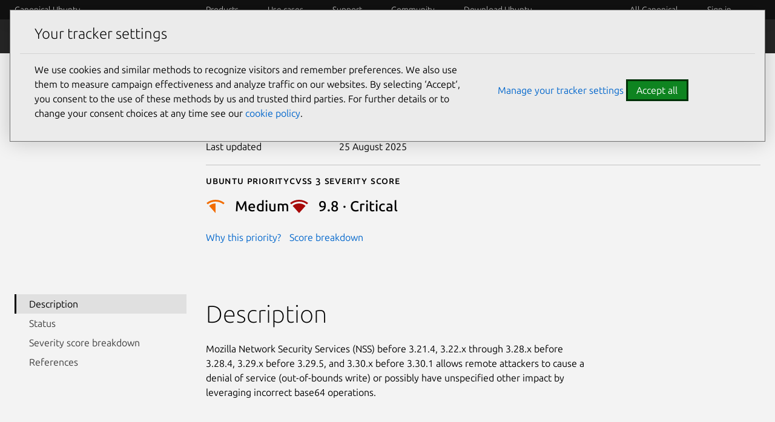

--- FILE ---
content_type: image/svg+xml
request_url: https://res.cloudinary.com/canonical/image/fetch/f_svg,q_auto,fl_sanitize,w_16/https%3A%2F%2Fassets.ubuntu.com%2Fv1%2Fc96f27b9-CVE-Priority-icon-Critical.svg
body_size: -101
content:
<svg xmlns="http://www.w3.org/2000/svg" width="16" height="16"><g fill="none" fill-rule="evenodd"><path d="M0 0h16v16H0z"/><path fill="#A70909" fill-rule="nonzero" d="M8 5.5a7.97 7.97 0 0 1 5.315 2.02L8 13.5 2.685 7.52A7.97 7.97 0 0 1 8 5.5Zm0-3c2.82 0 5.414.973 7.462 2.602l-.998 1.123A10.455 10.455 0 0 0 8 4c-2.44 0-4.685.832-6.467 2.227L.535 5.104A11.95 11.95 0 0 1 8 2.5Z"/></g></svg>